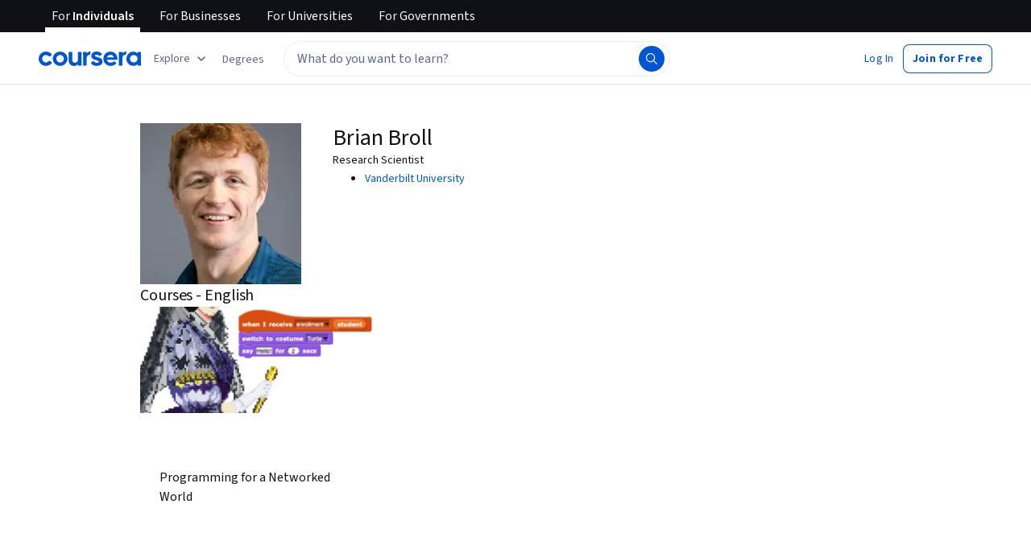

--- FILE ---
content_type: application/javascript
request_url: https://d3njjcbhbojbot.cloudfront.net/webapps/r2-builds/br/partners-graphql/20.2ffdfe56eacfbe917b4d.js
body_size: -173
content:
(window.webpackJsonp=window.webpackJsonp||[]).push([[20],{JISx:function(module,exports){Date.now()}}]);
//# sourceMappingURL=20.2ffdfe56eacfbe917b4d.js.map

--- FILE ---
content_type: application/javascript
request_url: https://d3njjcbhbojbot.cloudfront.net/webapps/r2-builds/br/partners-graphql/allStyles.b9b6171693b8a094f4db.js
body_size: -212
content:
(window.webpackJsonp=window.webpackJsonp||[]).push([["allStyles"],[]]);
//# sourceMappingURL=allStyles.b9b6171693b8a094f4db.js.map